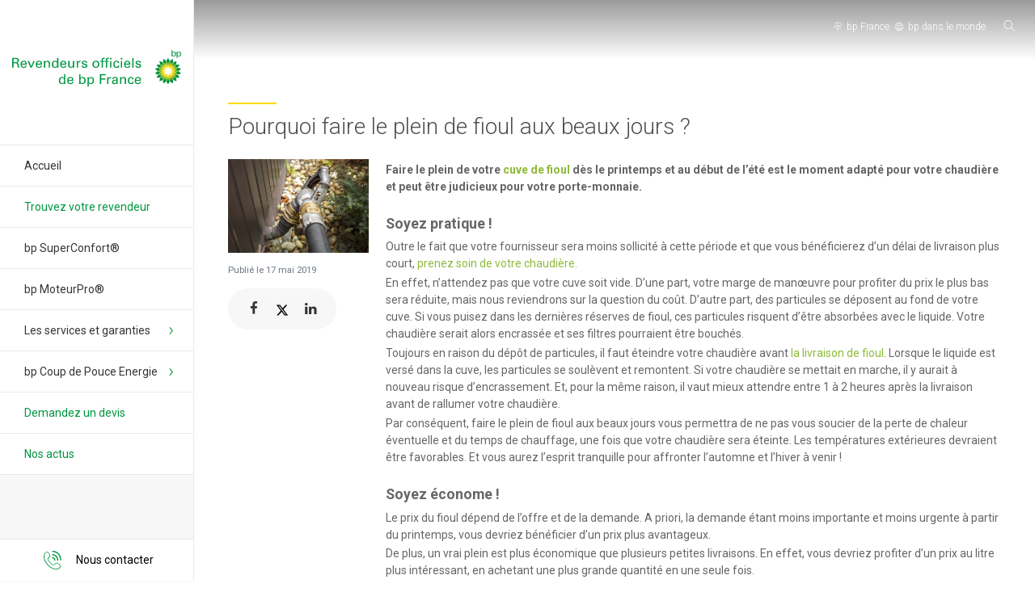

--- FILE ---
content_type: text/html; charset=UTF-8
request_url: https://bpsuperfioul.fr/pourquoi-faire-plein-fioul-aux-beaux-jours/
body_size: 14731
content:
<!doctype html>
<html lang="fr-FR">
<head>
    <meta charset="utf-8">
    <meta http-equiv="x-ua-compatible" content="ie=edge">
    <meta name="viewport" content="width=device-width, initial-scale=1, maximum-scale=1, shrink-to-fit=no">
    <meta name='robots' content='index, follow, max-image-preview:large, max-snippet:-1, max-video-preview:-1' />

	<!-- This site is optimized with the Yoast SEO plugin v26.7 - https://yoast.com/wordpress/plugins/seo/ -->
	<title>Pourquoi faire le plein de fioul aux beaux jours ? - bp Superfioul - Revendeurs officiels de bp France</title>
	<meta name="description" content="Faire le plein de fioul dès le printemps et au début de l’été est le moment adapté pour votre chaudière et peut être judicieux pour votre porte-monnaie." />
	<link rel="canonical" href="https://bpsuperfioul.fr/pourquoi-faire-plein-fioul-aux-beaux-jours/" />
	<meta property="og:locale" content="fr_FR" />
	<meta property="og:type" content="article" />
	<meta property="og:title" content="Pourquoi faire le plein de fioul aux beaux jours ? - bp Superfioul - Revendeurs officiels de bp France" />
	<meta property="og:description" content="Faire le plein de fioul dès le printemps et au début de l’été est le moment adapté pour votre chaudière et peut être judicieux pour votre porte-monnaie." />
	<meta property="og:url" content="https://bpsuperfioul.fr/pourquoi-faire-plein-fioul-aux-beaux-jours/" />
	<meta property="og:site_name" content="bp Superfioul - Revendeurs officiels de bp France" />
	<meta property="article:published_time" content="2019-05-17T09:56:38+00:00" />
	<meta property="article:modified_time" content="2019-06-21T12:30:18+00:00" />
	<meta property="og:image" content="https://bpsuperfioul.fr/wp-content/uploads/2018/11/7-etapes-pour-bien-preparer-sa-livraison-de-fioul.jpg" />
	<meta property="og:image:width" content="1000" />
	<meta property="og:image:height" content="667" />
	<meta property="og:image:type" content="image/jpeg" />
	<meta name="author" content="Florian" />
	<meta name="twitter:card" content="summary_large_image" />
	<meta name="twitter:label1" content="Écrit par" />
	<meta name="twitter:data1" content="Florian" />
	<meta name="twitter:label2" content="Durée de lecture estimée" />
	<meta name="twitter:data2" content="3 minutes" />
	<script type="application/ld+json" class="yoast-schema-graph">{"@context":"https://schema.org","@graph":[{"@type":"Article","@id":"https://bpsuperfioul.fr/pourquoi-faire-plein-fioul-aux-beaux-jours/#article","isPartOf":{"@id":"https://bpsuperfioul.fr/pourquoi-faire-plein-fioul-aux-beaux-jours/"},"author":{"name":"Florian","@id":"https://bpsuperfioul.fr/#/schema/person/01f438274f0c9673c17202cdc0ecdf93"},"headline":"Pourquoi faire le plein de fioul aux beaux jours ?","datePublished":"2019-05-17T09:56:38+00:00","dateModified":"2019-06-21T12:30:18+00:00","mainEntityOfPage":{"@id":"https://bpsuperfioul.fr/pourquoi-faire-plein-fioul-aux-beaux-jours/"},"wordCount":521,"commentCount":0,"publisher":{"@id":"https://bpsuperfioul.fr/#organization"},"image":{"@id":"https://bpsuperfioul.fr/pourquoi-faire-plein-fioul-aux-beaux-jours/#primaryimage"},"thumbnailUrl":"https://bpsuperfioul.fr/wp-content/uploads/2018/11/7-etapes-pour-bien-preparer-sa-livraison-de-fioul.jpg","inLanguage":"fr-FR"},{"@type":"WebPage","@id":"https://bpsuperfioul.fr/pourquoi-faire-plein-fioul-aux-beaux-jours/","url":"https://bpsuperfioul.fr/pourquoi-faire-plein-fioul-aux-beaux-jours/","name":"Pourquoi faire le plein de fioul aux beaux jours ? - bp Superfioul - Revendeurs officiels de bp France","isPartOf":{"@id":"https://bpsuperfioul.fr/#website"},"primaryImageOfPage":{"@id":"https://bpsuperfioul.fr/pourquoi-faire-plein-fioul-aux-beaux-jours/#primaryimage"},"image":{"@id":"https://bpsuperfioul.fr/pourquoi-faire-plein-fioul-aux-beaux-jours/#primaryimage"},"thumbnailUrl":"https://bpsuperfioul.fr/wp-content/uploads/2018/11/7-etapes-pour-bien-preparer-sa-livraison-de-fioul.jpg","datePublished":"2019-05-17T09:56:38+00:00","dateModified":"2019-06-21T12:30:18+00:00","description":"Faire le plein de fioul dès le printemps et au début de l’été est le moment adapté pour votre chaudière et peut être judicieux pour votre porte-monnaie.","breadcrumb":{"@id":"https://bpsuperfioul.fr/pourquoi-faire-plein-fioul-aux-beaux-jours/#breadcrumb"},"inLanguage":"fr-FR","potentialAction":[{"@type":"ReadAction","target":["https://bpsuperfioul.fr/pourquoi-faire-plein-fioul-aux-beaux-jours/"]}]},{"@type":"ImageObject","inLanguage":"fr-FR","@id":"https://bpsuperfioul.fr/pourquoi-faire-plein-fioul-aux-beaux-jours/#primaryimage","url":"https://bpsuperfioul.fr/wp-content/uploads/2018/11/7-etapes-pour-bien-preparer-sa-livraison-de-fioul.jpg","contentUrl":"https://bpsuperfioul.fr/wp-content/uploads/2018/11/7-etapes-pour-bien-preparer-sa-livraison-de-fioul.jpg","width":1000,"height":667,"caption":"Pourquoi faire le plein de fioul aux beaux jours ?"},{"@type":"BreadcrumbList","@id":"https://bpsuperfioul.fr/pourquoi-faire-plein-fioul-aux-beaux-jours/#breadcrumb","itemListElement":[{"@type":"ListItem","position":1,"name":"Accueil","item":"https://bpsuperfioul.fr/"},{"@type":"ListItem","position":2,"name":"Actualités","item":"https://bpsuperfioul.fr/actualites-bp-superfioul/"},{"@type":"ListItem","position":3,"name":"Pourquoi faire le plein de fioul aux beaux jours ?"}]},{"@type":"WebSite","@id":"https://bpsuperfioul.fr/#website","url":"https://bpsuperfioul.fr/","name":"bp Superfioul - Revendeurs officiels de bp France","description":"","publisher":{"@id":"https://bpsuperfioul.fr/#organization"},"potentialAction":[{"@type":"SearchAction","target":{"@type":"EntryPoint","urlTemplate":"https://bpsuperfioul.fr/?s={search_term_string}"},"query-input":{"@type":"PropertyValueSpecification","valueRequired":true,"valueName":"search_term_string"}}],"inLanguage":"fr-FR"},{"@type":"Organization","@id":"https://bpsuperfioul.fr/#organization","name":"bp Superfioul","url":"https://bpsuperfioul.fr/","logo":{"@type":"ImageObject","inLanguage":"fr-FR","@id":"https://bpsuperfioul.fr/#/schema/logo/image/","url":"https://bpsuperfioul.fr/wp-content/uploads/2020/08/main-logo.png","contentUrl":"https://bpsuperfioul.fr/wp-content/uploads/2020/08/main-logo.png","width":642,"height":318,"caption":"bp Superfioul"},"image":{"@id":"https://bpsuperfioul.fr/#/schema/logo/image/"}},{"@type":"Person","@id":"https://bpsuperfioul.fr/#/schema/person/01f438274f0c9673c17202cdc0ecdf93","name":"Florian","image":{"@type":"ImageObject","inLanguage":"fr-FR","@id":"https://bpsuperfioul.fr/#/schema/person/image/","url":"https://secure.gravatar.com/avatar/b71b59e7f27788febb6ce873cbf888cafe899262e55cd4bb09e916587f022166?s=96&d=mm&r=g","contentUrl":"https://secure.gravatar.com/avatar/b71b59e7f27788febb6ce873cbf888cafe899262e55cd4bb09e916587f022166?s=96&d=mm&r=g","caption":"Florian"}}]}</script>
	<!-- / Yoast SEO plugin. -->


<link rel="alternate" title="oEmbed (JSON)" type="application/json+oembed" href="https://bpsuperfioul.fr/wp-json/oembed/1.0/embed?url=https%3A%2F%2Fbpsuperfioul.fr%2Fpourquoi-faire-plein-fioul-aux-beaux-jours%2F" />
<link rel="alternate" title="oEmbed (XML)" type="text/xml+oembed" href="https://bpsuperfioul.fr/wp-json/oembed/1.0/embed?url=https%3A%2F%2Fbpsuperfioul.fr%2Fpourquoi-faire-plein-fioul-aux-beaux-jours%2F&#038;format=xml" />
<style id='wp-img-auto-sizes-contain-inline-css' type='text/css'>
img:is([sizes=auto i],[sizes^="auto," i]){contain-intrinsic-size:3000px 1500px}
/*# sourceURL=wp-img-auto-sizes-contain-inline-css */
</style>
<style id='wp-block-library-inline-css' type='text/css'>
:root{--wp-block-synced-color:#7a00df;--wp-block-synced-color--rgb:122,0,223;--wp-bound-block-color:var(--wp-block-synced-color);--wp-editor-canvas-background:#ddd;--wp-admin-theme-color:#007cba;--wp-admin-theme-color--rgb:0,124,186;--wp-admin-theme-color-darker-10:#006ba1;--wp-admin-theme-color-darker-10--rgb:0,107,160.5;--wp-admin-theme-color-darker-20:#005a87;--wp-admin-theme-color-darker-20--rgb:0,90,135;--wp-admin-border-width-focus:2px}@media (min-resolution:192dpi){:root{--wp-admin-border-width-focus:1.5px}}.wp-element-button{cursor:pointer}:root .has-very-light-gray-background-color{background-color:#eee}:root .has-very-dark-gray-background-color{background-color:#313131}:root .has-very-light-gray-color{color:#eee}:root .has-very-dark-gray-color{color:#313131}:root .has-vivid-green-cyan-to-vivid-cyan-blue-gradient-background{background:linear-gradient(135deg,#00d084,#0693e3)}:root .has-purple-crush-gradient-background{background:linear-gradient(135deg,#34e2e4,#4721fb 50%,#ab1dfe)}:root .has-hazy-dawn-gradient-background{background:linear-gradient(135deg,#faaca8,#dad0ec)}:root .has-subdued-olive-gradient-background{background:linear-gradient(135deg,#fafae1,#67a671)}:root .has-atomic-cream-gradient-background{background:linear-gradient(135deg,#fdd79a,#004a59)}:root .has-nightshade-gradient-background{background:linear-gradient(135deg,#330968,#31cdcf)}:root .has-midnight-gradient-background{background:linear-gradient(135deg,#020381,#2874fc)}:root{--wp--preset--font-size--normal:16px;--wp--preset--font-size--huge:42px}.has-regular-font-size{font-size:1em}.has-larger-font-size{font-size:2.625em}.has-normal-font-size{font-size:var(--wp--preset--font-size--normal)}.has-huge-font-size{font-size:var(--wp--preset--font-size--huge)}.has-text-align-center{text-align:center}.has-text-align-left{text-align:left}.has-text-align-right{text-align:right}.has-fit-text{white-space:nowrap!important}#end-resizable-editor-section{display:none}.aligncenter{clear:both}.items-justified-left{justify-content:flex-start}.items-justified-center{justify-content:center}.items-justified-right{justify-content:flex-end}.items-justified-space-between{justify-content:space-between}.screen-reader-text{border:0;clip-path:inset(50%);height:1px;margin:-1px;overflow:hidden;padding:0;position:absolute;width:1px;word-wrap:normal!important}.screen-reader-text:focus{background-color:#ddd;clip-path:none;color:#444;display:block;font-size:1em;height:auto;left:5px;line-height:normal;padding:15px 23px 14px;text-decoration:none;top:5px;width:auto;z-index:100000}html :where(.has-border-color){border-style:solid}html :where([style*=border-top-color]){border-top-style:solid}html :where([style*=border-right-color]){border-right-style:solid}html :where([style*=border-bottom-color]){border-bottom-style:solid}html :where([style*=border-left-color]){border-left-style:solid}html :where([style*=border-width]){border-style:solid}html :where([style*=border-top-width]){border-top-style:solid}html :where([style*=border-right-width]){border-right-style:solid}html :where([style*=border-bottom-width]){border-bottom-style:solid}html :where([style*=border-left-width]){border-left-style:solid}html :where(img[class*=wp-image-]){height:auto;max-width:100%}:where(figure){margin:0 0 1em}html :where(.is-position-sticky){--wp-admin--admin-bar--position-offset:var(--wp-admin--admin-bar--height,0px)}@media screen and (max-width:600px){html :where(.is-position-sticky){--wp-admin--admin-bar--position-offset:0px}}
.content .has-bp-primary-color { color: #004c00;}.content .has-bp-primary-color strong { color: #004c00;}.content .has-bp-primary-background-color { background-color: #004c00;}.content .has-bp-secondary-color { color: #007f00;}.content .has-bp-secondary-color strong { color: #007f00;}.content .has-bp-secondary-background-color { background-color: #007f00;}.content .has-bp-light-green-color { color: #99cc00;}.content .has-bp-light-green-color strong { color: #99cc00;}.content .has-bp-light-green-background-color { background-color: #99cc00;}.content .has-bp-ternary-color { color: #fee600;}.content .has-bp-ternary-color strong { color: #fee600;}.content .has-bp-ternary-background-color { background-color: #fee600;}.content .has-bp-orange-color { color: #f07d00;}.content .has-bp-orange-color strong { color: #f07d00;}.content .has-bp-orange-background-color { background-color: #f07d00;}.content .has-bp-grey-color { color: #F5F5F5;}.content .has-bp-grey-color strong { color: #F5F5F5;}.content .has-bp-grey-background-color { background-color: #F5F5F5;}.content .has-bp-white-color { color: #FFFFFF;}.content .has-bp-white-color strong { color: #FFFFFF;}.content .has-bp-white-background-color { background-color: #FFFFFF;}
/*# sourceURL=wp-block-library-inline-css */
</style>
<link rel='stylesheet' id='pb-accordion-blocks-style-css' href='https://bpsuperfioul.fr/wp-content/plugins/accordion-blocks/build/index.css?ver=1.5.0' type='text/css' media='all' />
<link rel='stylesheet' id='styles/pages/app.compiled.css-css' href='https://bpsuperfioul.fr/wp-content/themes/bpsuperfioul/dist/styles/pages/app.compiled.css?id=6e0aa3fe46535b0e15d50d45fb8d3971' type='text/css' media='all' />
<link rel="https://api.w.org/" href="https://bpsuperfioul.fr/wp-json/" /><link rel="alternate" title="JSON" type="application/json" href="https://bpsuperfioul.fr/wp-json/wp/v2/posts/13759" /><link rel="EditURI" type="application/rsd+xml" title="RSD" href="https://bpsuperfioul.fr/xmlrpc.php?rsd" />
<link rel='shortlink' href='https://bpsuperfioul.fr/?p=13759' />
<link rel="icon" href="https://bpsuperfioul.fr/wp-content/uploads/2020/08/cropped-icon-32x32.png" sizes="32x32" />
<link rel="icon" href="https://bpsuperfioul.fr/wp-content/uploads/2020/08/cropped-icon-192x192.png" sizes="192x192" />
<link rel="apple-touch-icon" href="https://bpsuperfioul.fr/wp-content/uploads/2020/08/cropped-icon-180x180.png" />
<meta name="msapplication-TileImage" content="https://bpsuperfioul.fr/wp-content/uploads/2020/08/cropped-icon-270x270.png" />
<style>.content .has-black-color { color: #000000;}.content .has-black-color strong { color: #000000;}.content .has-black-background-color { background-color: #000000;}.content .has-white-color { color: #FFFFFF;}.content .has-white-color strong { color: #FFFFFF;}.content .has-white-background-color { background-color: #FFFFFF;}</style>
  
 
        <!-- Matomo -->
        <script>
          var _paq = window._paq = window._paq || [];
          /* tracker methods like "setCustomDimension" should be called before "trackPageView" */
          _paq.push(['trackPageView']);
          _paq.push(['enableLinkTracking']);
          (function() {
            var u="https://stats.magina.fr/";
            _paq.push(['setTrackerUrl', u+'matomo.php']);
            _paq.push(['setSiteId', '7']);
            var d=document, g=d.createElement('script'), s=d.getElementsByTagName('script')[0];
            g.async=true; g.src=u+'matomo.js'; s.parentNode.insertBefore(g,s);
          })();
        </script>
<!-- End Matomo Code -->
      
</head>

<body class="app wp-singular post-template-default single single-post postid-13759 single-format-standard wp-custom-logo wp-theme-bpsuperfioulresources locator">
    
    <header class="site-header">
    <div class="brand">
        <a href="https://bpsuperfioul.fr/">
               <img src="https://bpsuperfioul.fr/wp-content/uploads/2023/02/logo.svg" alt="Revendeurs officiels de bp France">
        </a>
    </div>
 
    <nav class="nav-primary">
        <button
        id="main-menu-burger"
        class="hamburger hamburger--slider"
        type="button"
        aria-label="Menu"
        aria-controls="navigation"
        aria-expanded="false"
        >
            <span class="hamburger-box">
                <span class="hamburger-inner"></span>
            </span>
        </button>

        <div id="navigation">
                            <div class="menu-principale-container"><ul id="menu-principale" class="nav"><li id="menu-item-17226" class="menu-item menu-item-type-post_type menu-item-object-page menu-item-home menu-item-17226"><a href="https://bpsuperfioul.fr/">Accueil</a></li>
<li id="menu-item-14396" class="green menu-item menu-item-type-post_type menu-item-object-page menu-item-14396"><a href="https://bpsuperfioul.fr/trouvez-votre-revendeur/">Trouvez votre revendeur</a></li>
<li id="menu-item-17303" class="menu-item menu-item-type-post_type menu-item-object-page menu-item-17303"><a href="https://bpsuperfioul.fr/bp-superconfort/">bp SuperConfort®</a></li>
<li id="menu-item-17302" class="menu-item menu-item-type-post_type menu-item-object-page menu-item-17302"><a href="https://bpsuperfioul.fr/bp-moteurpro/">bp MoteurPro®</a></li>
<li id="menu-item-17368" class="menu-item menu-item-type-custom menu-item-object-custom menu-item-has-children menu-item-17368"><a href="#">Les services et garanties</a>
<ul class="sub-menu">
	<li id="menu-item-17371" class="menu-item menu-item-type-post_type menu-item-object-page menu-item-17371"><a href="https://bpsuperfioul.fr/assistance-et-garanties-chauffage/">Assistance et Garanties pour une application chauffage</a></li>
	<li id="menu-item-17372" class="menu-item menu-item-type-post_type menu-item-object-page menu-item-17372"><a href="https://bpsuperfioul.fr/assistance-et-garanties-moteur/">Assistance et Garanties pour une application moteur</a></li>
	<li id="menu-item-17405" class="menu-item menu-item-type-post_type menu-item-object-page menu-item-17405"><a href="https://bpsuperfioul.fr/la-carte-pluriel/">La carte pluriel</a></li>
</ul>
</li>
<li id="menu-item-17664" class="menu-item menu-item-type-post_type menu-item-object-page menu-item-has-children menu-item-17664"><a href="https://bpsuperfioul.fr/bp-coup-de-pouce-energie/">bp Coup de Pouce Energie</a>
<ul class="sub-menu">
	<li id="menu-item-17666" class="menu-item menu-item-type-post_type menu-item-object-page menu-item-17666"><a href="https://bpsuperfioul.fr/bp-coup-de-pouce-energie/">bp Coup de Pouce Energie</a></li>
	<li id="menu-item-17663" class="menu-item menu-item-type-post_type menu-item-object-page menu-item-17663"><a href="https://bpsuperfioul.fr/bp-coup-de-pouce-renovation-globale-maison-individuelle/">bp Coup de Pouce Rénovation Globale Maison individuelle</a></li>
	<li id="menu-item-17665" class="menu-item menu-item-type-post_type menu-item-object-page menu-item-17665"><a href="https://bpsuperfioul.fr/bp-coup-de-pouce-renovation-globale-batiment-collectif/">bp Coup de Pouce Rénovation Globale Bâtiment Collectif</a></li>
</ul>
</li>
<li id="menu-item-14563" class="green menu-item menu-item-type-post_type menu-item-object-page menu-item-14563"><a href="https://bpsuperfioul.fr/demandez-un-devis/">Demandez un devis</a></li>
<li id="menu-item-14561" class="green menu-item menu-item-type-post_type menu-item-object-page current_page_parent menu-item-14561"><a href="https://bpsuperfioul.fr/actualites-bp-superfioul/">Nos actus</a></li>
</ul></div>
            
            <div class="contact">
                <div>
                    <button class="button is-white">
                        <i class="icon-phone"></i>
                        <span class="placeholder">Nous contacter</span>
                        <span class="info">
                            <a href="mailto:bpmarketing.fuels@fr.bp.com">
                                bpmarketing.fuels@fr.bp.com
                            </a>
                        </span>
                    </button>
                </div>
            </div>
        </div>
    </nav>

    <div class="search-bar is-hidden-desktop">
        <form role="search" method="get" class="search-form" action="https://bpsuperfioul.fr/">
    <button type="submit" class="search-submit"><i class="icon-search"></i></button>
    <label>
        <span class="screen-reader-text">Rechercher&nbsp;:</span>
        <input type="search" class="search-field" placeholder="Recherche…" value="" name="s">
    </label>
    <button class="search-close"><i class="icon-close"></i></button>
</form>    </div>
</header>    <div class="wrap" role="document">
        <div class="desktop-top-bar is-hidden-touch">
    <div class="links-list">
        <div>
            <a href="https://www.bp.com/fr_fr/france/home.html" rel="external" target="_blank">
                <i class="icon-careers"></i>
                <span>bp France</span>
            </a>
        </div>
        <div>
            <a href="https://www.bp.com/fr_fr/france/home/bp-worldwide.html" rel="external" target="_blank">
                <i class="icon-global"></i>
                <span>bp dans le monde</span>
            </a>
        </div>
        <div class="search-bar">
            <form role="search" method="get" class="search-form" action="https://bpsuperfioul.fr/">
    <button type="submit" class="search-submit"><i class="icon-search"></i></button>
    <label>
        <span class="screen-reader-text">Rechercher&nbsp;:</span>
        <input type="search" class="search-field" placeholder="Recherche…" value="" name="s">
    </label>
    <button class="search-close"><i class="icon-close"></i></button>
</form>        </div>
    </div>
</div>

        <div class="content">
             
 
    <div class="block-content section">  
        <h1 class="bp-title"> Pourquoi faire le plein de fioul aux beaux jours ?</h1>
        <div class="columns post-content">
            <div class="column is-one-fifth">
                <figure class="mx-0 mb-0">
                    <img width="300" height="200" src="https://bpsuperfioul.fr/wp-content/uploads/2018/11/7-etapes-pour-bien-preparer-sa-livraison-de-fioul-300x200.jpg" class="attachment-medium size-medium wp-post-image" alt="Pourquoi faire le plein de fioul aux beaux jours ?" decoding="async" fetchpriority="high" srcset="https://bpsuperfioul.fr/wp-content/uploads/2018/11/7-etapes-pour-bien-preparer-sa-livraison-de-fioul-300x200.jpg 300w, https://bpsuperfioul.fr/wp-content/uploads/2018/11/7-etapes-pour-bien-preparer-sa-livraison-de-fioul-768x512.jpg 768w, https://bpsuperfioul.fr/wp-content/uploads/2018/11/7-etapes-pour-bien-preparer-sa-livraison-de-fioul.jpg 1000w" sizes="(max-width: 300px) 100vw, 300px" />
                </figure>

                <time datetime="2019-05-17T10:56:38+02:00" class="date">
                    Publié le 17 mai 2019
                </time>

                <div class="share">
                    <div class="entry-sharer">
   <ul class="sharer-links">

        <li>
      <button onclick="window.open( 'https://www.facebook.com/sharer/sharer.php?u=https://bpsuperfioul.fr/pourquoi-faire-plein-fioul-aux-beaux-jours/', '', 'menubar=no,toolbar=no,resizable=yes,scrollbars=yes,height=600,width=600');return false;">
        <i class="icon-facebook" aria-label="Share on Facebook"></i>
      </button>
    </li>
    
        <li>
      <button onclick="window.open( 'https://twitter.com/intent/tweet?text=Pourquoi+faire+le+plein+de+fioul+aux+beaux+jours+%3F&url=https://bpsuperfioul.fr/pourquoi-faire-plein-fioul-aux-beaux-jours/', '', 'menubar=no,toolbar=no,resizable=yes,scrollbars=yes,height=600,width=600');return false;">
        <i class="icon-twitter" aria-label="Share on Twitter"></i>
      </button>
    </li>
    
        <li>
      <button onclick="window.open( 'https://www.linkedin.com/shareArticle?mini=true&url=https://bpsuperfioul.fr/pourquoi-faire-plein-fioul-aux-beaux-jours/&title=Pourquoi+faire+le+plein+de+fioul+aux+beaux+jours+%3F', '', 'menubar=no,toolbar=no,resizable=yes,scrollbars=yes,height=600,width=600');return false;">
        <i class="icon-linkedin" aria-label="Share on LinkedIn"></i>
      </button>
    </li>
    
    
    
  </ul>

</div>
                </div>
            </div>
            <div class="column is-four-fifths">
                <div class="block-content">
                    <p><strong>Faire le plein de votre<span style="color: #8ebb38;"> <a style="color: #8ebb38;" href="https://bpsuperfioul.fr/stocker-fioul-domestique-gnr/">cuve de fioul</a></span> dès le printemps et au début de l’été est le moment adapté pour votre chaudière et peut être judicieux pour votre porte-monnaie.</strong></p>
<h4><strong>Soyez pratique !</strong></h4>
<p>Outre le fait que votre fournisseur sera moins sollicité à cette période et que vous bénéficierez d’un délai de livraison plus court, <span style="color: #8ebb38;"><a style="color: #8ebb38;" href="https://bpsuperfioul.fr/quand-et-comment-entretenir-votre-chaudiere/">prenez soin de votre chaudière.</a></span></p>
<p>En effet, n’attendez pas que votre cuve soit vide. D’une part, votre marge de manœuvre pour profiter du prix le plus bas sera réduite, mais nous reviendrons sur la question du coût. D’autre part, des particules se déposent au fond de votre cuve. Si vous puisez dans les dernières réserves de fioul, ces particules risquent d’être absorbées avec le liquide. Votre chaudière serait alors encrassée et ses filtres pourraient être bouchés.</p>
<p>Toujours en raison du dépôt de particules, il faut éteindre votre chaudière avant <span style="color: #8ebb38;"><a style="color: #8ebb38;" href="https://bpsuperfioul.fr/7-etapes-pour-preparer-livraison-fioul/">la livraison de fioul</a></span>. Lorsque le liquide est versé dans la cuve, les particules se soulèvent et remontent. Si votre chaudière se mettait en marche, il y aurait à nouveau risque d’encrassement. Et, pour la même raison, il vaut mieux attendre entre 1 à 2 heures après la livraison avant de rallumer votre chaudière.</p>
<p>Par conséquent, faire le plein de fioul aux beaux jours vous permettra de ne pas vous soucier de la perte de chaleur éventuelle et du temps de chauffage, une fois que votre chaudière sera éteinte. Les températures extérieures devraient être favorables. Et vous aurez l’esprit tranquille pour affronter l’automne et l’hiver à venir !</p>
<h4><strong>Soyez économe !</strong></h4>
<p>Le prix du fioul dépend de l’offre et de la demande. A priori, la demande étant moins importante et moins urgente à partir du printemps, vous devriez bénéficier d’un prix plus avantageux.</p>
<p>De plus, un vrai plein est plus économique que plusieurs petites livraisons. En effet, vous devriez profiter d’un prix au litre plus intéressant, en achetant une plus grande quantité en une seule fois.</p>
<p>Dans tous les cas, vérifiez l’évolution des prix avant de faire votre commande. Le fioul étant produit à partir du pétrole, son coût dépend du cours de l’or noir. Or, depuis plusieurs mois, la situation géopolitique mondiale influe fortement le cours de pétrole.</p>
<p>Les pays membres de l’<span style="color: #8ebb38;"><a style="color: #8ebb38;" href="https://bpsuperfioul.fr/pourquoi-prix-petrole-hausse/">Organisation des pays exportateurs de pétrole (Opep)</a> </span>baissent leur production pour faire augmenter le cours. En parallèle, les États-Unis accroissent leur propre production pour contrer cette hausse. Cependant, ils renforcent, dans le même temps, <a href="https://bpsuperfioul.fr/cours-brent-2-mai-2019/"><span style="color: #8ebb38;">les sanctions à l’encontre du Venezuela et de l’Iran</span></a>, pays exportateurs de pétrole. Par conséquent, cela provoque la baisse du nombre de barils disponibles sur le marché et l’augmentation du prix.</p>
<p>Bref, pensez à jeter un coup d’œil sur l’évolution récente des prix avant de passer commande.</p>
<p>Sources :</p>
<ul>
<li><a href="https://www.choisirsonfioul.fr/prix-du-fioul/le-meilleur-moment-pour-acheter-son-fioul/"><span style="color: #8ebb38;">Choisir son fioul</span></a></li>
<li><a href="https://www.m-habitat.fr/chaudieres/chaudieres-au-fioul/a-quel-moment-de-l-annee-acheter-son-fioul-1835_A"><span style="color: #8ebb38;">M-Habitat</span></a></li>
<li><span style="color: #8ebb38;"><a style="color: #8ebb38;" href="http://www.ufcqc43.com/quand-remplir-sa-cuve-de-fioul-pour-reduire-votre-facture.html">UFC Que choisir de Haute-Loire</a></span></li>
</ul>
                </div>
            </div>
        </div>

    
        <div class="block-content section">   

            <section class="related-posts">
                <h2 class="bp-title">Articles à consulter</h2>
                <div class="related-posts-grid">
                                                                                        <div class="related-post">
                            <a href="https://bpsuperfioul.fr/pays-gros-consommateurs-petrole/">
                                                                    <div class="related-post-image">
                                        <img width="300" height="225" src="https://bpsuperfioul.fr/wp-content/uploads/2019/09/les-pays-gros-consommateurs-de-petrole-300x225.jpg" class="attachment-medium size-medium wp-post-image" alt="Les pays gros consommateurs de pétrole" decoding="async" srcset="https://bpsuperfioul.fr/wp-content/uploads/2019/09/les-pays-gros-consommateurs-de-petrole-300x225.jpg 300w, https://bpsuperfioul.fr/wp-content/uploads/2019/09/les-pays-gros-consommateurs-de-petrole-768x576.jpg 768w, https://bpsuperfioul.fr/wp-content/uploads/2019/09/les-pays-gros-consommateurs-de-petrole.jpg 1000w" sizes="(max-width: 300px) 100vw, 300px" />
                                    </div>
                                                                <h3 class="related-post-title ">Les principaux pays consommateurs de pétrole</h3>
                                <span class="related-post-excerpt">Le pétrole reste l’une des principales sources d’énergie dans le monde. Sa consommation mondiale dépasse 100 millions de barils par jour, portée par la croissance dans plusieurs régions du globe. Il est utilisé pour le transport, l’industrie, l’électricité ou encore le chauffage. Aujourd’hui, une poignée de grands pays concentrent une part importante de cette consommation. […]</span>
                            </a>
                            <a class="wp-block-latest-posts__read-more" href="https://bpsuperfioul.fr/pays-gros-consommateurs-petrole/" rel="noopener noreferrer">Lire la suite</a>
                        </div>
                                                                    <div class="related-post">
                            <a href="https://bpsuperfioul.fr/consommation-fioul-domestique-france/">
                                                                    <div class="related-post-image">
                                        <img width="300" height="200" src="https://bpsuperfioul.fr/wp-content/uploads/2025/12/consommation-fioul-domestique-france-300x200.jpg" class="attachment-medium size-medium wp-post-image" alt="Consommation de fioul domestique : chiffres clés et facteurs d’influence" decoding="async" srcset="https://bpsuperfioul.fr/wp-content/uploads/2025/12/consommation-fioul-domestique-france-300x200.jpg 300w, https://bpsuperfioul.fr/wp-content/uploads/2025/12/consommation-fioul-domestique-france-768x512.jpg 768w, https://bpsuperfioul.fr/wp-content/uploads/2025/12/consommation-fioul-domestique-france.jpg 1000w" sizes="(max-width: 300px) 100vw, 300px" />
                                    </div>
                                                                <h3 class="related-post-title ">Consommation de fioul domestique : chiffres clés et facteurs d’influence</h3>
                                <span class="related-post-excerpt">Le fioul domestique est le mode de chauffage utilisé par des millions de foyers en France, particulièrement dans les maisons anciennes et les zones rurales. Mais combien de litres de fioul consomme-t-on réellement ? Et pourquoi cette consommation varie-t-elle tant d’un logement à l’autre ? À travers quelques chiffres clés et des éléments d’explication, découvrez les […]</span>
                            </a>
                            <a class="wp-block-latest-posts__read-more" href="https://bpsuperfioul.fr/consommation-fioul-domestique-france/" rel="noopener noreferrer">Lire la suite</a>
                        </div>
                                                                    <div class="related-post">
                            <a href="https://bpsuperfioul.fr/b100-hvo-nouvelle-fiscalite/">
                                                                    <div class="related-post-image">
                                        <img width="300" height="200" src="https://bpsuperfioul.fr/wp-content/uploads/2025/12/b100-hvo-nouvelle-fiscalite_compressed-300x200.jpg" class="attachment-medium size-medium wp-post-image" alt="B100 et HVO : ce que la nouvelle fiscalité change pour les professionnels" decoding="async" srcset="https://bpsuperfioul.fr/wp-content/uploads/2025/12/b100-hvo-nouvelle-fiscalite_compressed-300x200.jpg 300w, https://bpsuperfioul.fr/wp-content/uploads/2025/12/b100-hvo-nouvelle-fiscalite_compressed.jpg 500w" sizes="(max-width: 300px) 100vw, 300px" />
                                    </div>
                                                                <h3 class="related-post-title ">B100 et HVO : ce que la nouvelle fiscalité change pour les professionnels</h3>
                                <span class="related-post-excerpt">Dans le cadre des discussions autour du budget et face à la transition énergétique, le Parlement vient d’adopter des mesures fiscales qui redessinent le paysage des biocarburants. D’un côté, le Sénat a bloqué la hausse de fiscalité prévue sur le B100. De l’autre, il a accordé une réduction supplémentaire pour le HVO. Découvrez ce que […]</span>
                            </a>
                            <a class="wp-block-latest-posts__read-more" href="https://bpsuperfioul.fr/b100-hvo-nouvelle-fiscalite/" rel="noopener noreferrer">Lire la suite</a>
                        </div>
                                                                    <div class="related-post">
                            <a href="https://bpsuperfioul.fr/quest-gazole-non-routier-gnr/">
                                                                    <div class="related-post-image">
                                        <img width="300" height="200" src="https://bpsuperfioul.fr/wp-content/uploads/2015/12/gnr-gazole-non-routier-tracteur-300x200.jpg" class="attachment-medium size-medium wp-post-image" alt="GNR Gazole Non Routier" decoding="async" srcset="https://bpsuperfioul.fr/wp-content/uploads/2015/12/gnr-gazole-non-routier-tracteur-300x200.jpg 300w, https://bpsuperfioul.fr/wp-content/uploads/2015/12/gnr-gazole-non-routier-tracteur-768x512.jpg 768w, https://bpsuperfioul.fr/wp-content/uploads/2015/12/gnr-gazole-non-routier-tracteur.jpg 1000w" sizes="(max-width: 300px) 100vw, 300px" />
                                    </div>
                                                                <h3 class="related-post-title ">Qu’est-ce que le GNR (Gazole Non Routier) ?</h3>
                                <span class="related-post-excerpt">Les caractéristiques du gazole non routier sont fixées par l’arrêté du 10 décembre 2010 modifié. Depuis le 1er Mai 2011, la réglementation impose l’utilisation du  « gazole non routier  » dit GNR à la place du fioul domestique pour les applications moteurs. Gazole non routier, qu’est-ce que c’est ? Le gazole non routier est coloré en […]</span>
                            </a>
                            <a class="wp-block-latest-posts__read-more" href="https://bpsuperfioul.fr/quest-gazole-non-routier-gnr/" rel="noopener noreferrer">Lire la suite</a>
                        </div>
                                                                    <div class="related-post">
                            <a href="https://bpsuperfioul.fr/credit-dimpots-2016/">
                                                                    <div class="related-post-image">
                                        <img width="300" height="200" src="https://bpsuperfioul.fr/wp-content/uploads/2017/02/shutterstock_406076125-300x200.jpg" class="attachment-medium size-medium wp-post-image" alt="Le crédit d&#039;impôts existe depuis le 1er septembre 2014 et vise à favoriser la transition énergétique des foyers français. Crédits : Shutterstock." decoding="async" srcset="https://bpsuperfioul.fr/wp-content/uploads/2017/02/shutterstock_406076125-300x200.jpg 300w, https://bpsuperfioul.fr/wp-content/uploads/2017/02/shutterstock_406076125-768x512.jpg 768w, https://bpsuperfioul.fr/wp-content/uploads/2017/02/shutterstock_406076125-272x182.jpg 272w, https://bpsuperfioul.fr/wp-content/uploads/2017/02/shutterstock_406076125.jpg 1000w" sizes="(max-width: 300px) 100vw, 300px" />
                                    </div>
                                                                <h3 class="related-post-title ">Le crédit d’impôts 2016</h3>
                                <span class="related-post-excerpt">Si vous envisagez de remplacer votre vieille chaudière, sachez que vous pourrez bénéficier de 30% de crédits d’impôts jusqu’au 31 décembre 2016. Cette aide de l’État existe depuis le 1er septembre 2014 et vise à favoriser la transition énergétique des foyers français. Le crédit d’impôts s’applique aux chaudières « haute performance énergétique », qu’elles soient […]</span>
                            </a>
                            <a class="wp-block-latest-posts__read-more" href="https://bpsuperfioul.fr/credit-dimpots-2016/" rel="noopener noreferrer">Lire la suite</a>
                        </div>
                                                                    <div class="related-post">
                            <a href="https://bpsuperfioul.fr/5-idees-recues-chauffage-fioul/">
                                                                    <div class="related-post-image">
                                        <img width="300" height="199" src="https://bpsuperfioul.fr/wp-content/uploads/2016/10/5-idées-reçues-sur-le-chauffage-au-fioul-300x199.jpg" class="attachment-medium size-medium wp-post-image" alt="chaudière fioul" decoding="async" srcset="https://bpsuperfioul.fr/wp-content/uploads/2016/10/5-idées-reçues-sur-le-chauffage-au-fioul-300x199.jpg 300w, https://bpsuperfioul.fr/wp-content/uploads/2016/10/5-idées-reçues-sur-le-chauffage-au-fioul-768x510.jpg 768w, https://bpsuperfioul.fr/wp-content/uploads/2016/10/5-idées-reçues-sur-le-chauffage-au-fioul.jpg 1000w" sizes="(max-width: 300px) 100vw, 300px" />
                                    </div>
                                                                <h3 class="related-post-title ">5 idées reçues sur le chauffage au fioul</h3>
                                <span class="related-post-excerpt">Le fioul est cher Selon le baromètre annuel réalisé par Energie-Info, 65 % des Français jugent que leur facture énergétique constitue une grosse part des dépenses au sein du foyer. Or, le fioul reste une énergie des moins chères sur le long terme, et ce malgré l’augmentation du prix du pétrole. En comparaison, l’électricité est […]</span>
                            </a>
                            <a class="wp-block-latest-posts__read-more" href="https://bpsuperfioul.fr/5-idees-recues-chauffage-fioul/" rel="noopener noreferrer">Lire la suite</a>
                        </div>
                                                        </div>
            </section>
        </div>
    </div>
        </div>
        
        <footer class="site-footer">
    <div class="columns">
        <div class="column is-3">
            <p>
                <strong>Revendeurs officiels de bp France</strong><br>
                Copyright© 2026
            </p>
        </div>
        <div class="column is-3">
                            <div class="menu-footer-1-container"><ul id="menu-footer-1" class="nav"><li id="menu-item-14391" class="menu-item menu-item-type-custom menu-item-object-custom menu-item-14391"><a href="mailto:bpmarketing.fuels@fr.bp.com">Nous contacter</a></li>
<li id="menu-item-16827" class="menu-item menu-item-type-post_type menu-item-object-page menu-item-16827"><a href="https://bpsuperfioul.fr/clauses-de-confidentialite/">Clauses de confidentialité</a></li>
</ul></div>
                    </div>
        <div class="column is-3">
                            
                    </div>
        <div class="column is-3">
                            
                    </div>
    </div>

    <article class="media contact-us">
        <figure class="media-left">
      
            <i class="icon-envelope"></i>
        </figure>
        <div class="media-content">
            <p><strong>Une question, besoin d'un renseignement ?</strong></p>
            <p>Par mail : <a href="mailto:bpmarketing.fuels@fr.bp.com">bpmarketing.fuels@fr.bp.com</a></p>
        </div>
    </article>
    
    <script>
        window.axeptioSettings = {
          clientId: "63d29b829abd814298ea25ad",
          cookiesVersion: "fr-26-01-2023",
        };
         
        (function(d, s) {
          var t = d.getElementsByTagName(s)[0], e = d.createElement(s);
          e.async = true; e.src = "//static.axept.io/sdk.js";
          t.parentNode.insertBefore(e, t);
        })(document, "script");
    </script>
</footer>
        <script type="speculationrules">
{"prefetch":[{"source":"document","where":{"and":[{"href_matches":"/*"},{"not":{"href_matches":["/wp-*.php","/wp-admin/*","/wp-content/uploads/*","/wp-content/*","/wp-content/plugins/*","/wp-content/themes/bpsuperfioul/resources/*","/*\\?(.+)"]}},{"not":{"selector_matches":"a[rel~=\"nofollow\"]"}},{"not":{"selector_matches":".no-prefetch, .no-prefetch a"}}]},"eagerness":"conservative"}]}
</script>
<style id='wp-block-paragraph-inline-css' type='text/css'>
.is-small-text{font-size:.875em}.is-regular-text{font-size:1em}.is-large-text{font-size:2.25em}.is-larger-text{font-size:3em}.has-drop-cap:not(:focus):first-letter{float:left;font-size:8.4em;font-style:normal;font-weight:100;line-height:.68;margin:.05em .1em 0 0;text-transform:uppercase}body.rtl .has-drop-cap:not(:focus):first-letter{float:none;margin-left:.1em}p.has-drop-cap.has-background{overflow:hidden}:root :where(p.has-background){padding:1.25em 2.375em}:where(p.has-text-color:not(.has-link-color)) a{color:inherit}p.has-text-align-left[style*="writing-mode:vertical-lr"],p.has-text-align-right[style*="writing-mode:vertical-rl"]{rotate:180deg}
/*# sourceURL=https://bpsuperfioul.fr/wp-includes/blocks/paragraph/style.min.css */
</style>
<style id='wp-block-heading-inline-css' type='text/css'>
h1:where(.wp-block-heading).has-background,h2:where(.wp-block-heading).has-background,h3:where(.wp-block-heading).has-background,h4:where(.wp-block-heading).has-background,h5:where(.wp-block-heading).has-background,h6:where(.wp-block-heading).has-background{padding:1.25em 2.375em}h1.has-text-align-left[style*=writing-mode]:where([style*=vertical-lr]),h1.has-text-align-right[style*=writing-mode]:where([style*=vertical-rl]),h2.has-text-align-left[style*=writing-mode]:where([style*=vertical-lr]),h2.has-text-align-right[style*=writing-mode]:where([style*=vertical-rl]),h3.has-text-align-left[style*=writing-mode]:where([style*=vertical-lr]),h3.has-text-align-right[style*=writing-mode]:where([style*=vertical-rl]),h4.has-text-align-left[style*=writing-mode]:where([style*=vertical-lr]),h4.has-text-align-right[style*=writing-mode]:where([style*=vertical-rl]),h5.has-text-align-left[style*=writing-mode]:where([style*=vertical-lr]),h5.has-text-align-right[style*=writing-mode]:where([style*=vertical-rl]),h6.has-text-align-left[style*=writing-mode]:where([style*=vertical-lr]),h6.has-text-align-right[style*=writing-mode]:where([style*=vertical-rl]){rotate:180deg}
/*# sourceURL=https://bpsuperfioul.fr/wp-includes/blocks/heading/style.min.css */
</style>
<style id='wp-block-quote-inline-css' type='text/css'>
.wp-block-quote{box-sizing:border-box;overflow-wrap:break-word}.wp-block-quote.is-large:where(:not(.is-style-plain)),.wp-block-quote.is-style-large:where(:not(.is-style-plain)){margin-bottom:1em;padding:0 1em}.wp-block-quote.is-large:where(:not(.is-style-plain)) p,.wp-block-quote.is-style-large:where(:not(.is-style-plain)) p{font-size:1.5em;font-style:italic;line-height:1.6}.wp-block-quote.is-large:where(:not(.is-style-plain)) cite,.wp-block-quote.is-large:where(:not(.is-style-plain)) footer,.wp-block-quote.is-style-large:where(:not(.is-style-plain)) cite,.wp-block-quote.is-style-large:where(:not(.is-style-plain)) footer{font-size:1.125em;text-align:right}.wp-block-quote>cite{display:block}
/*# sourceURL=https://bpsuperfioul.fr/wp-includes/blocks/quote/style.min.css */
</style>
<style id='global-styles-inline-css' type='text/css'>
:root{--wp--preset--aspect-ratio--square: 1;--wp--preset--aspect-ratio--4-3: 4/3;--wp--preset--aspect-ratio--3-4: 3/4;--wp--preset--aspect-ratio--3-2: 3/2;--wp--preset--aspect-ratio--2-3: 2/3;--wp--preset--aspect-ratio--16-9: 16/9;--wp--preset--aspect-ratio--9-16: 9/16;--wp--preset--color--black: #000000;--wp--preset--color--cyan-bluish-gray: #abb8c3;--wp--preset--color--white: #ffffff;--wp--preset--color--pale-pink: #f78da7;--wp--preset--color--vivid-red: #cf2e2e;--wp--preset--color--luminous-vivid-orange: #ff6900;--wp--preset--color--luminous-vivid-amber: #fcb900;--wp--preset--color--light-green-cyan: #7bdcb5;--wp--preset--color--vivid-green-cyan: #00d084;--wp--preset--color--pale-cyan-blue: #8ed1fc;--wp--preset--color--vivid-cyan-blue: #0693e3;--wp--preset--color--vivid-purple: #9b51e0;--wp--preset--color--green: #009640;;--wp--preset--color--light-green: #86BC25;;--wp--preset--color--whiter: #F6F6F6;--wp--preset--color--light-grey: #B2B2B2;--wp--preset--color--lighter-grey: #f7f7f7;--wp--preset--color--grey: #666666;--wp--preset--color--dark-grey: #4E4E4E;--wp--preset--color--blue: #00617a;--wp--preset--color--yellow: #FFDA00;--wp--preset--gradient--vivid-cyan-blue-to-vivid-purple: linear-gradient(135deg,rgb(6,147,227) 0%,rgb(155,81,224) 100%);--wp--preset--gradient--light-green-cyan-to-vivid-green-cyan: linear-gradient(135deg,rgb(122,220,180) 0%,rgb(0,208,130) 100%);--wp--preset--gradient--luminous-vivid-amber-to-luminous-vivid-orange: linear-gradient(135deg,rgb(252,185,0) 0%,rgb(255,105,0) 100%);--wp--preset--gradient--luminous-vivid-orange-to-vivid-red: linear-gradient(135deg,rgb(255,105,0) 0%,rgb(207,46,46) 100%);--wp--preset--gradient--very-light-gray-to-cyan-bluish-gray: linear-gradient(135deg,rgb(238,238,238) 0%,rgb(169,184,195) 100%);--wp--preset--gradient--cool-to-warm-spectrum: linear-gradient(135deg,rgb(74,234,220) 0%,rgb(151,120,209) 20%,rgb(207,42,186) 40%,rgb(238,44,130) 60%,rgb(251,105,98) 80%,rgb(254,248,76) 100%);--wp--preset--gradient--blush-light-purple: linear-gradient(135deg,rgb(255,206,236) 0%,rgb(152,150,240) 100%);--wp--preset--gradient--blush-bordeaux: linear-gradient(135deg,rgb(254,205,165) 0%,rgb(254,45,45) 50%,rgb(107,0,62) 100%);--wp--preset--gradient--luminous-dusk: linear-gradient(135deg,rgb(255,203,112) 0%,rgb(199,81,192) 50%,rgb(65,88,208) 100%);--wp--preset--gradient--pale-ocean: linear-gradient(135deg,rgb(255,245,203) 0%,rgb(182,227,212) 50%,rgb(51,167,181) 100%);--wp--preset--gradient--electric-grass: linear-gradient(135deg,rgb(202,248,128) 0%,rgb(113,206,126) 100%);--wp--preset--gradient--midnight: linear-gradient(135deg,rgb(2,3,129) 0%,rgb(40,116,252) 100%);--wp--preset--font-size--small: 13px;--wp--preset--font-size--medium: 20px;--wp--preset--font-size--large: 36px;--wp--preset--font-size--x-large: 42px;--wp--preset--font-size--size-7: 0.875rem;--wp--preset--font-size--size-6: 1rem;--wp--preset--font-size--size-5: clamp(1.125rem, 1.0887rem + 0.1613vw, 1.25rem);--wp--preset--font-size--size-4: clamp(1.25rem, 1.1600rem + 0.4000vw, 1.56rem);--wp--preset--font-size--size-3: clamp(1.56rem, 1.4323rem + 0.5677vw, 2rem);--wp--preset--font-size--size-2: clamp(1.75rem, 1.5323rem + 0.9677vw, 2.5rem);--wp--preset--font-size--size-1: clamp(2rem, 1.6734rem + 1.4516vw, 3.125rem);--wp--preset--font-family--roboto: 'Roboto';--wp--preset--spacing--20: 0.44rem;--wp--preset--spacing--30: 0.67rem;--wp--preset--spacing--40: 1rem;--wp--preset--spacing--50: 1.5rem;--wp--preset--spacing--60: 2.25rem;--wp--preset--spacing--70: 3.38rem;--wp--preset--spacing--80: 5.06rem;--wp--preset--shadow--natural: 6px 6px 9px rgba(0, 0, 0, 0.2);--wp--preset--shadow--deep: 12px 12px 50px rgba(0, 0, 0, 0.4);--wp--preset--shadow--sharp: 6px 6px 0px rgba(0, 0, 0, 0.2);--wp--preset--shadow--outlined: 6px 6px 0px -3px rgb(255, 255, 255), 6px 6px rgb(0, 0, 0);--wp--preset--shadow--crisp: 6px 6px 0px rgb(0, 0, 0);}:root { --wp--style--global--content-size: 1320px;--wp--style--global--wide-size: 1780px; }:where(body) { margin: 0; }.wp-site-blocks > .alignleft { float: left; margin-right: 2em; }.wp-site-blocks > .alignright { float: right; margin-left: 2em; }.wp-site-blocks > .aligncenter { justify-content: center; margin-left: auto; margin-right: auto; }:where(.wp-site-blocks) > * { margin-block-start: 24px; margin-block-end: 0; }:where(.wp-site-blocks) > :first-child { margin-block-start: 0; }:where(.wp-site-blocks) > :last-child { margin-block-end: 0; }:root { --wp--style--block-gap: 24px; }:root :where(.is-layout-flow) > :first-child{margin-block-start: 0;}:root :where(.is-layout-flow) > :last-child{margin-block-end: 0;}:root :where(.is-layout-flow) > *{margin-block-start: 24px;margin-block-end: 0;}:root :where(.is-layout-constrained) > :first-child{margin-block-start: 0;}:root :where(.is-layout-constrained) > :last-child{margin-block-end: 0;}:root :where(.is-layout-constrained) > *{margin-block-start: 24px;margin-block-end: 0;}:root :where(.is-layout-flex){gap: 24px;}:root :where(.is-layout-grid){gap: 24px;}.is-layout-flow > .alignleft{float: left;margin-inline-start: 0;margin-inline-end: 2em;}.is-layout-flow > .alignright{float: right;margin-inline-start: 2em;margin-inline-end: 0;}.is-layout-flow > .aligncenter{margin-left: auto !important;margin-right: auto !important;}.is-layout-constrained > .alignleft{float: left;margin-inline-start: 0;margin-inline-end: 2em;}.is-layout-constrained > .alignright{float: right;margin-inline-start: 2em;margin-inline-end: 0;}.is-layout-constrained > .aligncenter{margin-left: auto !important;margin-right: auto !important;}.is-layout-constrained > :where(:not(.alignleft):not(.alignright):not(.alignfull)){max-width: var(--wp--style--global--content-size);margin-left: auto !important;margin-right: auto !important;}.is-layout-constrained > .alignwide{max-width: var(--wp--style--global--wide-size);}body .is-layout-flex{display: flex;}.is-layout-flex{flex-wrap: wrap;align-items: center;}.is-layout-flex > :is(*, div){margin: 0;}body .is-layout-grid{display: grid;}.is-layout-grid > :is(*, div){margin: 0;}body{font-family: var(--wp--preset--font-family--roboto);padding-top: 0px;padding-right: 0px;padding-bottom: 0px;padding-left: 0px;}a:where(:not(.wp-element-button)){color: var(--wp--preset--color--green);text-decoration: underline;}h1{color: var(--wp--preset--color--green);font-family: var(--wp--preset--font-family--roboto);font-size: var(--wp--preset--font-size--size-1);font-weight: bold;}:root :where(.wp-element-button, .wp-block-button__link){background-color: #32373c;border-width: 0;color: #fff;font-family: inherit;font-size: inherit;font-style: inherit;font-weight: inherit;letter-spacing: inherit;line-height: inherit;padding-top: calc(0.667em + 2px);padding-right: calc(1.333em + 2px);padding-bottom: calc(0.667em + 2px);padding-left: calc(1.333em + 2px);text-decoration: none;text-transform: inherit;}.has-black-color{color: var(--wp--preset--color--black) !important;}.has-cyan-bluish-gray-color{color: var(--wp--preset--color--cyan-bluish-gray) !important;}.has-white-color{color: var(--wp--preset--color--white) !important;}.has-pale-pink-color{color: var(--wp--preset--color--pale-pink) !important;}.has-vivid-red-color{color: var(--wp--preset--color--vivid-red) !important;}.has-luminous-vivid-orange-color{color: var(--wp--preset--color--luminous-vivid-orange) !important;}.has-luminous-vivid-amber-color{color: var(--wp--preset--color--luminous-vivid-amber) !important;}.has-light-green-cyan-color{color: var(--wp--preset--color--light-green-cyan) !important;}.has-vivid-green-cyan-color{color: var(--wp--preset--color--vivid-green-cyan) !important;}.has-pale-cyan-blue-color{color: var(--wp--preset--color--pale-cyan-blue) !important;}.has-vivid-cyan-blue-color{color: var(--wp--preset--color--vivid-cyan-blue) !important;}.has-vivid-purple-color{color: var(--wp--preset--color--vivid-purple) !important;}.has-green-color{color: var(--wp--preset--color--green) !important;}.has-light-green-color{color: var(--wp--preset--color--light-green) !important;}.has-whiter-color{color: var(--wp--preset--color--whiter) !important;}.has-light-grey-color{color: var(--wp--preset--color--light-grey) !important;}.has-lighter-grey-color{color: var(--wp--preset--color--lighter-grey) !important;}.has-grey-color{color: var(--wp--preset--color--grey) !important;}.has-dark-grey-color{color: var(--wp--preset--color--dark-grey) !important;}.has-blue-color{color: var(--wp--preset--color--blue) !important;}.has-yellow-color{color: var(--wp--preset--color--yellow) !important;}.has-black-background-color{background-color: var(--wp--preset--color--black) !important;}.has-cyan-bluish-gray-background-color{background-color: var(--wp--preset--color--cyan-bluish-gray) !important;}.has-white-background-color{background-color: var(--wp--preset--color--white) !important;}.has-pale-pink-background-color{background-color: var(--wp--preset--color--pale-pink) !important;}.has-vivid-red-background-color{background-color: var(--wp--preset--color--vivid-red) !important;}.has-luminous-vivid-orange-background-color{background-color: var(--wp--preset--color--luminous-vivid-orange) !important;}.has-luminous-vivid-amber-background-color{background-color: var(--wp--preset--color--luminous-vivid-amber) !important;}.has-light-green-cyan-background-color{background-color: var(--wp--preset--color--light-green-cyan) !important;}.has-vivid-green-cyan-background-color{background-color: var(--wp--preset--color--vivid-green-cyan) !important;}.has-pale-cyan-blue-background-color{background-color: var(--wp--preset--color--pale-cyan-blue) !important;}.has-vivid-cyan-blue-background-color{background-color: var(--wp--preset--color--vivid-cyan-blue) !important;}.has-vivid-purple-background-color{background-color: var(--wp--preset--color--vivid-purple) !important;}.has-green-background-color{background-color: var(--wp--preset--color--green) !important;}.has-light-green-background-color{background-color: var(--wp--preset--color--light-green) !important;}.has-whiter-background-color{background-color: var(--wp--preset--color--whiter) !important;}.has-light-grey-background-color{background-color: var(--wp--preset--color--light-grey) !important;}.has-lighter-grey-background-color{background-color: var(--wp--preset--color--lighter-grey) !important;}.has-grey-background-color{background-color: var(--wp--preset--color--grey) !important;}.has-dark-grey-background-color{background-color: var(--wp--preset--color--dark-grey) !important;}.has-blue-background-color{background-color: var(--wp--preset--color--blue) !important;}.has-yellow-background-color{background-color: var(--wp--preset--color--yellow) !important;}.has-black-border-color{border-color: var(--wp--preset--color--black) !important;}.has-cyan-bluish-gray-border-color{border-color: var(--wp--preset--color--cyan-bluish-gray) !important;}.has-white-border-color{border-color: var(--wp--preset--color--white) !important;}.has-pale-pink-border-color{border-color: var(--wp--preset--color--pale-pink) !important;}.has-vivid-red-border-color{border-color: var(--wp--preset--color--vivid-red) !important;}.has-luminous-vivid-orange-border-color{border-color: var(--wp--preset--color--luminous-vivid-orange) !important;}.has-luminous-vivid-amber-border-color{border-color: var(--wp--preset--color--luminous-vivid-amber) !important;}.has-light-green-cyan-border-color{border-color: var(--wp--preset--color--light-green-cyan) !important;}.has-vivid-green-cyan-border-color{border-color: var(--wp--preset--color--vivid-green-cyan) !important;}.has-pale-cyan-blue-border-color{border-color: var(--wp--preset--color--pale-cyan-blue) !important;}.has-vivid-cyan-blue-border-color{border-color: var(--wp--preset--color--vivid-cyan-blue) !important;}.has-vivid-purple-border-color{border-color: var(--wp--preset--color--vivid-purple) !important;}.has-green-border-color{border-color: var(--wp--preset--color--green) !important;}.has-light-green-border-color{border-color: var(--wp--preset--color--light-green) !important;}.has-whiter-border-color{border-color: var(--wp--preset--color--whiter) !important;}.has-light-grey-border-color{border-color: var(--wp--preset--color--light-grey) !important;}.has-lighter-grey-border-color{border-color: var(--wp--preset--color--lighter-grey) !important;}.has-grey-border-color{border-color: var(--wp--preset--color--grey) !important;}.has-dark-grey-border-color{border-color: var(--wp--preset--color--dark-grey) !important;}.has-blue-border-color{border-color: var(--wp--preset--color--blue) !important;}.has-yellow-border-color{border-color: var(--wp--preset--color--yellow) !important;}.has-vivid-cyan-blue-to-vivid-purple-gradient-background{background: var(--wp--preset--gradient--vivid-cyan-blue-to-vivid-purple) !important;}.has-light-green-cyan-to-vivid-green-cyan-gradient-background{background: var(--wp--preset--gradient--light-green-cyan-to-vivid-green-cyan) !important;}.has-luminous-vivid-amber-to-luminous-vivid-orange-gradient-background{background: var(--wp--preset--gradient--luminous-vivid-amber-to-luminous-vivid-orange) !important;}.has-luminous-vivid-orange-to-vivid-red-gradient-background{background: var(--wp--preset--gradient--luminous-vivid-orange-to-vivid-red) !important;}.has-very-light-gray-to-cyan-bluish-gray-gradient-background{background: var(--wp--preset--gradient--very-light-gray-to-cyan-bluish-gray) !important;}.has-cool-to-warm-spectrum-gradient-background{background: var(--wp--preset--gradient--cool-to-warm-spectrum) !important;}.has-blush-light-purple-gradient-background{background: var(--wp--preset--gradient--blush-light-purple) !important;}.has-blush-bordeaux-gradient-background{background: var(--wp--preset--gradient--blush-bordeaux) !important;}.has-luminous-dusk-gradient-background{background: var(--wp--preset--gradient--luminous-dusk) !important;}.has-pale-ocean-gradient-background{background: var(--wp--preset--gradient--pale-ocean) !important;}.has-electric-grass-gradient-background{background: var(--wp--preset--gradient--electric-grass) !important;}.has-midnight-gradient-background{background: var(--wp--preset--gradient--midnight) !important;}.has-small-font-size{font-size: var(--wp--preset--font-size--small) !important;}.has-medium-font-size{font-size: var(--wp--preset--font-size--medium) !important;}.has-large-font-size{font-size: var(--wp--preset--font-size--large) !important;}.has-x-large-font-size{font-size: var(--wp--preset--font-size--x-large) !important;}.has-size-7-font-size{font-size: var(--wp--preset--font-size--size-7) !important;}.has-size-6-font-size{font-size: var(--wp--preset--font-size--size-6) !important;}.has-size-5-font-size{font-size: var(--wp--preset--font-size--size-5) !important;}.has-size-4-font-size{font-size: var(--wp--preset--font-size--size-4) !important;}.has-size-3-font-size{font-size: var(--wp--preset--font-size--size-3) !important;}.has-size-2-font-size{font-size: var(--wp--preset--font-size--size-2) !important;}.has-size-1-font-size{font-size: var(--wp--preset--font-size--size-1) !important;}.has-roboto-font-family{font-family: var(--wp--preset--font-family--roboto) !important;}
:root :where(.wp-block-heading){font-family: var(--wp--preset--font-family--roboto);}
/*# sourceURL=global-styles-inline-css */
</style>
<script type="text/javascript" src="https://code.jquery.com/jquery-3.6.0.min.js?ver=3.6.0" id="jquery-js"></script>
<script type="text/javascript" src="https://bpsuperfioul.fr/wp-content/plugins/accordion-blocks/js/accordion-blocks.min.js?ver=1.5.0" id="pb-accordion-blocks-frontend-script-js"></script>
<script type="text/javascript" src="https://bpsuperfioul.fr/wp-content/themes/bpsuperfioul/dist/scripts/pages/app.compiled.js?id=f6fbc00b8545d62bbbfe9a180e85d210" id="scripts/pages/app.compiled.js-js"></script>
<script type="text/javascript" src="https://bpsuperfioul.fr/wp-content/themes/bpsuperfioul/dist/scripts/pages/locator.compiled.js?id=0dc7e98db317dcb725e294de043d83cc" id="scripts/pages/locator.compiled.js-js"></script>

</body>

</html>